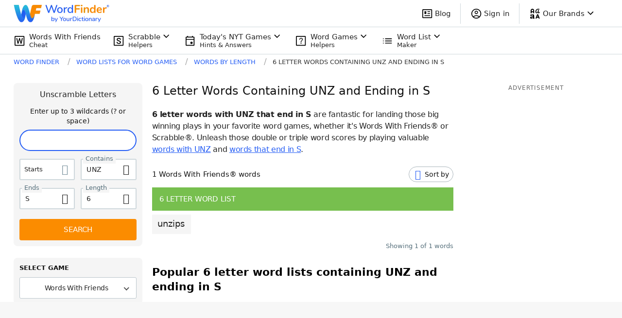

--- FILE ---
content_type: application/javascript; charset=utf-8
request_url: https://fundingchoicesmessages.google.com/f/AGSKWxVIueRgxQlDAJeMLG52MbrEkPD7pMnJzU48lvBCP1uMwNKSvbt_L181jYLrkhsFDKaDB0NMGIWFkH1edBXdZtrBjyVimwYr5oHVLsRA63PK653uGUshmD7o7MJuqMdFOcAm8Ix0c8q-pURfgZvrJR_01G_vHKClK_s2CCrBRa6cngqDEDZtgupmHTIK/_/ad728ws./images/gads_/ad-engine._120x600a./right_ads.
body_size: -1283
content:
window['d1f8d1ab-7f46-4c2a-adf5-7194e6ee39ba'] = true;